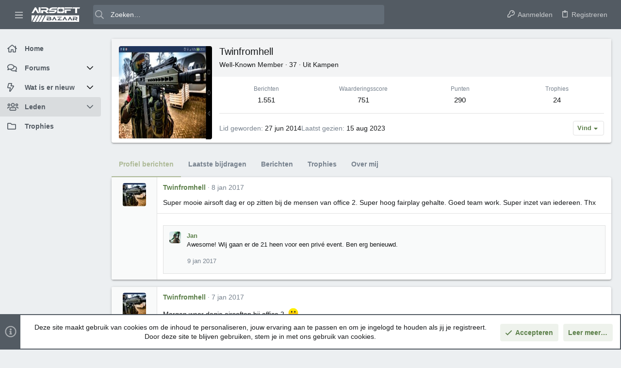

--- FILE ---
content_type: text/css; charset=utf-8
request_url: https://forum.airsoftbazaar.com/css.php?css=public%3Auix_material.less&s=7&l=3&d=1729709071&k=158cbfd378d05e4c1bde5dd32bbf2fd787f8df42
body_size: -25
content:
@charset "UTF-8";

/********* public:uix_material.less ********/
.button-text #icon-passkey-key,.button-text #icon-passkey-head,.button-text #icon-passkey-body{fill:#5d804b !important}.button.button--provider--passkey .button-text{gap:4px}.uix_headerContainer .block-tabHeader .tabs-tab{color:rgba(255,255,255,0.5)}.uix_headerContainer .block-tabHeader .tabs-tab.is-active{color:#fff;border-color:#fff}[data-template="thtrending_trending_view"] .block-outer:first-child{display:none}

--- FILE ---
content_type: text/css; charset=utf-8
request_url: https://forum.airsoftbazaar.com/css.php?css=public%3Aextra.less&s=7&l=3&d=1729709071&k=e1480378339c88fe85324ea00233c0fffee1d34b
body_size: -26
content:
@charset "UTF-8";

/********* public:extra.less ********/
.button-text #icon-passkey-key,.button-text #icon-passkey-head,.button-text #icon-passkey-body{fill:#5d804b !important}.button.button--provider--passkey .button-text{gap:4px}.afAwardLevel{display:inline-block}.afAwardLevel--style{border-radius:50%;border-width:2px;border-style:solid;height:26px;width:26px;text-align:center}.message-cell.message-cell--user dl.pairs .afAwardLevel--style{height:20px;width:20px;font-size:90%}